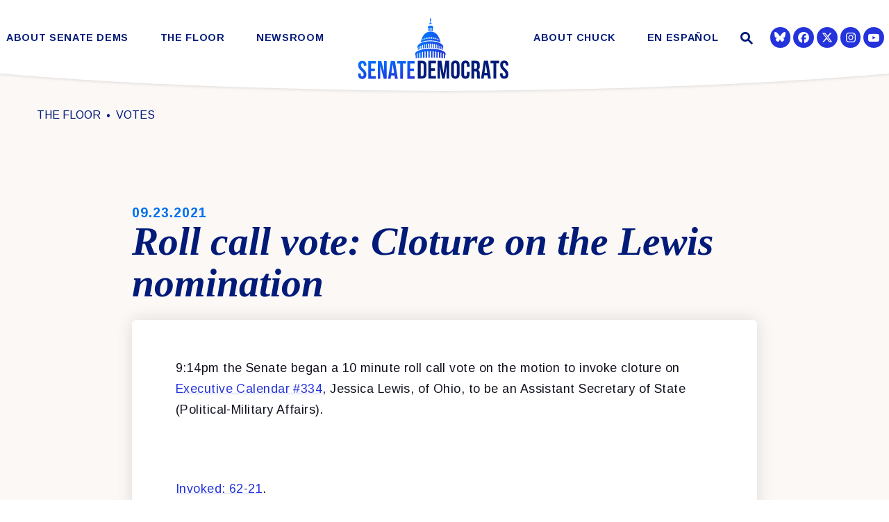

--- FILE ---
content_type: text/html; charset=utf-8
request_url: https://www.democrats.senate.gov/floor
body_size: 19097
content:
<!DOCTYPE html>
<html lang="en" class='no-js template--block_editor'>
  <head>
        <meta charset="utf-8">
      <meta name="viewport" content="width=device-width, initial-scale=1.0, viewport-fit=cover">
      <meta name="page-title" content="The Floor">
      <title>The Floor | The Senate Democratic Caucus</title>
      <link rel="canonical" href="https://www.democrats.senate.gov/floor">

      <link rel="shortcut icon" href="/assets/images/favicon.ico">
      <link href="/assets/images/favicon.ico" rel="Icon" type="image/x-icon"/>
      <link rel="apple-touch-icon" sizes="180x180" href="/assets/images/apple-touch-icon.png">
      <link rel="icon" type="image/png" sizes="32x32" href="/assets/images/favicon-32x32.png">
      <link rel="icon" type="image/png" sizes="16x16" href="/assets/images/favicon-16x16.png">
      <link rel="manifest" href="/assets/images/site.webmanifest">
      <link rel="mask-icon" href="/assets/images/safari-pinned-tab.svg" color="#2433DB">
      <meta name="apple-mobile-web-app-title" content="The Senate Democratic Caucus">
      <meta name="application-name" content="The Senate Democratic Caucus">
      <meta name="msapplication-TileColor" content="#ffffff">
      <meta name="msapplication-config" content="/assets/images/browserconfig.xml">
      <meta name="theme-color" content="#ffffff">
      <meta name="google-site-verification" content="pv4CBQ9zSlHM3SpPSKTboWn3pQG58gUeQls_3f8_rjM">


<meta property="twitter:account_id" content="73238146"/>
<meta name="twitter:card" content="summary_large_image"/>
  <meta name="twitter:site" content="@SenateDems"/>

<meta name="twitter:title" content="The Floor | Senate Democratic Leadership">

<meta property="twitter:image" content="https://www.democrats.senate.gov/assets/images/sharelogo.jpg"/>

<meta name="twitter:description" content="Senate Democratic Leadership"/>


<meta property="og:url" content="https://www.democrats.senate.gov/floor"/>

<meta property="og:title" content="The Floor | Senate Democratic Leadership"/>

<meta property="og:image" content="https://www.democrats.senate.gov/assets/images/sharelogo.jpg"/>

<meta property="og:description" content="Senate Democratic Leadership"/>

      



<script>
  if (!application) var application = {};
  application = {
    "config": {
      "tinymce": {
        "plugins": {
          "selectvideo": {
            "player": "jwplayer", // should be set to "legacy" or "jwplayer" currently
            "youtube": true, // set to true to write the youtube tags for youtube videos
            "width": "100%", // set width and height on the containing element
            "height": "100%",
            "tracking": true
          }
        }
      }
    },
    "fn": { // deprecated mootools 1.2 stuff that we'll probably still use once we upgrade fully to 1.3
      "defined": function (obj) {
        return (obj != undefined);
      },
      "check": function (obj) {
        return !!(obj || obj === 0);
      }
    },
    "form": {
      "processed": "null",
      "captchaSiteKey": '6LdAyTErAAAAAPEHU8BPRVYLSSkRY6YOyTDD3t5P',
    },
    "friendly_urls": false,
    "siteroot": "https://www.democrats.senate.gov/",
    "theme": "",
    "webroot": "https://www.democrats.senate.gov/",
    "assetWebroot": "https://www.democrats.senate.gov/",
      "subPages": [
  {
    "label": "Wrap Up",
    "href": "https://www.democrats.senate.gov/floor/wrap-up",
    "description": null,
    "image": ""
  },
  {
    "label": "Senate Schedule",
    "href": "https://www.democrats.senate.gov/floor/senate-schedule",
    "description": null,
    "image": ""
  }
],
  };
</script>

    
  <link rel="stylesheet" type="text/css" href="https://www.democrats.senate.gov/styles/common.css?20250103"/>

      <script src="https://www.democrats.senate.gov/scripts/global.js?1769460119"></script>
      <script src="https://www.democrats.senate.gov/scripts/gsap.js?1769460119"></script>

      <script>
        $.ajaxSetup({ cache: true });
        function getScripts(scripts, callback) {
          var progress = 0;
          scripts.forEach(function(script) {
              $.getScript(script, function () {
                  if (++progress == scripts.length && typeof callback == 'function') callback();
              });
          });
        }
      </script>

      <script>
        var initForm = function() {
          getScripts(['https://www.democrats.senate.gov/scripts/mootools.min.js?1769460119'], function() {
            getScripts(['https://www.democrats.senate.gov/scripts/form/Forms_Builder.js?1769460119'], function() {
              creativengine_forms_builder.init();

              // fix for bootstrap tooltip hide/mootools hide collision
              $$('form input,form select,form textarea, input, .nav-tabs li a').each(function (item) {
                if (typeof item.hide == 'function') {
                  item.hide = null;
                }
              });

              Element.implement({
                'slide': function (how, mode) {
                  return this;
                }
              });
            })
          })
        }
      </script>


        <script type="text/javascript">
        var gRecaptchaReady = function () {
          let textarea = document.getElementById("g-recaptcha-response");
          if (!textarea)
            return;
          textarea.setAttribute("aria-hidden", "true");
          textarea.setAttribute("aria-label", "do not use");
          textarea.setAttribute("aria-readonly", "true");
        }

        window.getStuckHeaderHeight = function () {
          var siteHeader = document.querySelector('.SiteHeader');
          var siteHeaderHeight = (siteHeader)
            ? siteHeader.offsetHeight
            : 0;
          var mobileHeader = document.querySelector('.MobileHeader');
          var mobileHeaderHeight = (mobileHeader)
            ? mobileHeader.offsetHeight
            : 0;

          // Returns the height of either desktop or mobile header because the hidden header will return 0
          return siteHeaderHeight + mobileHeaderHeight;
        }

        window.requestAnimationFrame = window.requestAnimationFrame.bind(window);
        //gsap.registerPlugin(ScrollTrigger, ScrollToPlugin);

        window.refreshScrollTriggers = () => {
          if (typeof ScrollTrigger !== 'undefined') {
            ScrollTrigger.getAll().forEach(t => t.refresh());
          }
        };
        window.killScrollTriggers = () => {
          if (typeof ScrollTrigger !== 'undefined') {
            ScrollTrigger.getAll().forEach(t => t.kill());
          }
        };
      </script>

<!-- loaded in custom footer now -->
    <!--<script src="https://assets.adobedtm.com/566dc2d26e4f/f8d2f26c1eac/launch-3a705652822d.min.js" async></script>-->

      
      
      <script>
        window.top['site_path'] = "160E9E4E-E67C-261C-5460-3EB1036B9922";
        window.top['SAM_META'] = {
          jquery: "",
          bootstrap: {
            major: ""
          }
        };
      </script>
      

  <link rel="preconnect" href="https://fonts.googleapis.com">
  <link rel="preconnect" href="https://fonts.gstatic.com" crossorigin>
  <link href="https://fonts.googleapis.com/css2?family=Arimo:ital,wght@0,400;0,700;1,400&family=Tinos:ital,wght@1,400;1,700&display=swap" rel="stylesheet">

  <link rel="stylesheet" href="https://maxcdn.bootstrapcdn.com/font-awesome/4.7.0/css/font-awesome.min.css"/>

  </head>

  

  <body data-transition="wrapper"
    class="body--internal no-breadcrumbs body--block_editor" id="floor">
    <!-- in sen-n -->
    <!--stopindex-->
          <div class="SiteLayout d-flex flex-column">
          <div class="SiteLayout__alert">
            <a href="#aria-skip-nav" class="SkipNav sr-only sr-only-focusable">Skip to content</a>

<div class="NewsAlert">
  <div class="NewsAlert__container NewsAlert__container--absolute container">
    <div class="NewsAlert__iconContainer">
        <div class="NewsAlert__icon" aria-hidden="true">
          <svg class="NewsAlert__iconShape" xmlns="http://www.w3.org/2000/svg" viewBox="0 0 100 100">
            <path d="M50,5A45,45,0,1,0,95,50,45,45,0,0,0,50,5Zm4.3,70H45.7V66.4h8.6Zm3.17-43.6L54.25,61.9H45.75L42.53,31.4V25H57.47Z"/>
          </svg>
        </div>
    </div>
  </div>


</div>


            
          </div>

        <div class="SiteLayout__container d-flex flex-column flex-grow-1">
            <div class="SiteLayout__navigation">
                <div class="SiteLayout__siteHeader">
<div class="SiteHeader">
  <div class="SiteHeader__background"></div>

  <div  class="SiteHeader__layout">
    
    <div id="js-site-header"  class="SiteHeader__main">

      <div class="SiteHeader__nav SiteHeader__navLinkContainer h-100">

<div class="SiteNav h-100 w-100">
    
      <nav aria-label="Site Navigation" class="SiteNav__layout h-100">
        <div class="SiteNav__main  h-100">
          <ul class="SiteNav__linkList">

                


                <li class="SiteNav__item SiteNav__item--dropdown">
                  <a class="SiteNav__link align-items-center "
                    data-transition-selected-if="/about-senate-dems/our-values"
                    data-transition-selected-class="SiteNav__link--selected"
                    href="https://www.democrats.senate.gov/about-senate-dems/our-values"
                    tabindex="0" title="About Senate Dems">About Senate Dems</a>

                    <ul class="SiteNav__dropdown">


                          <li class="SiteNav__dropdownItem">
                            <a class="SiteNav__dropdownLink"
                              data-transition-selected-if="/about-senate-dems/our-values"
                              data-transition-selected-class="SiteNav__dropdownLink--selected"
                              data-transition-selected-nestedIf = "/about-senate-dems/our-values"
                              href="https://www.democrats.senate.gov/about-senate-dems/our-values"
                              tabindex="0" title="Our Values">Our Values</a>
                          </li>


                          <li class="SiteNav__dropdownItem">
                            <a class="SiteNav__dropdownLink"
                              data-transition-selected-if="/about-senate-dems/our-caucus"
                              data-transition-selected-class="SiteNav__dropdownLink--selected"
                              data-transition-selected-nestedIf = "/about-senate-dems/our-caucus"
                              href="https://www.democrats.senate.gov/about-senate-dems/our-caucus"
                              tabindex="0" title="Our Caucus">Our Caucus</a>
                          </li>


                          <li class="SiteNav__dropdownItem">
                            <a class="SiteNav__dropdownLink"
                              data-transition-selected-if="/about-senate-dems/diversity-initiative"
                              data-transition-selected-class="SiteNav__dropdownLink--selected"
                              data-transition-selected-nestedIf = "/about-senate-dems/diversity-initiative"
                              href="https://www.democrats.senate.gov/about-senate-dems/diversity-initiative"
                              tabindex="0" title="Diversity Initiative">Diversity Initiative</a>
                          </li>


                          <li class="SiteNav__dropdownItem">
                            <a class="SiteNav__dropdownLink"
                              data-transition-selected-if="/about-senate-dems/dspc"
                              data-transition-selected-class="SiteNav__dropdownLink--selected"
                              data-transition-selected-nestedIf = "/about-senate-dems/dspc"
                              href="https://www.democrats.senate.gov/about-senate-dems/dspc"
                              tabindex="0" title="Democratic Steering & Policy Committee (DSPC)">Democratic Steering & Policy Committee (DSPC)</a>
                          </li>


                          <li class="SiteNav__dropdownItem">
                            <a class="SiteNav__dropdownLink"
                              data-transition-selected-if="/about-senate-dems/scc"
                              data-transition-selected-class="SiteNav__dropdownLink--selected"
                              data-transition-selected-nestedIf = "/about-senate-dems/scc"
                              href="https://www.democrats.senate.gov/about-senate-dems/scc"
                              tabindex="0" title="Democratic Strategic Communications Committee (SCC)">Democratic Strategic Communications Committee (SCC)</a>
                          </li>


                          <li class="SiteNav__dropdownItem">
                            <a class="SiteNav__dropdownLink"
                              data-transition-selected-if="/rules-for-the-democratic-conference"
                              data-transition-selected-class="SiteNav__dropdownLink--selected"
                              data-transition-selected-nestedIf = "/rules-for-the-democratic-conference"
                              href="https://www.democrats.senate.gov/rules-for-the-democratic-conference"
                              tabindex="0" title="Rules for the Democratic Conference">Rules for the Democratic Conference</a>
                          </li>


                          <li class="SiteNav__dropdownItem">
                            <a class="SiteNav__dropdownLink"
                              data-transition-selected-if="/whistleblowers"
                              data-transition-selected-class="SiteNav__dropdownLink--selected"
                              data-transition-selected-nestedIf = "/whistleblowers"
                              href="https://www.democrats.senate.gov/whistleblowers"
                              tabindex="0" title="Whistleblowers">Whistleblowers</a>
                          </li>
                    </ul>
                </li>


                


                <li class="SiteNav__item SiteNav__item--dropdown">
                  <a class="SiteNav__link align-items-center  SiteNav__link--selected"
                    data-transition-selected-if="/floor"
                    data-transition-selected-class="SiteNav__link--selected"
                    href="https://www.democrats.senate.gov/floor"
                    tabindex="0" title="The Floor">The Floor</a>

                    <ul class="SiteNav__dropdown">


                          <li class="SiteNav__dropdownItem">
                            <a class="SiteNav__dropdownLink"
                              data-transition-selected-if="/floor/wrap-up"
                              data-transition-selected-class="SiteNav__dropdownLink--selected"
                              data-transition-selected-nestedIf = "/floor/wrap-up"
                              href="https://www.democrats.senate.gov/floor/wrap-up"
                              tabindex="0" title="Wrap Up">Wrap Up</a>
                          </li>


                          <li class="SiteNav__dropdownItem">
                            <a class="SiteNav__dropdownLink"
                              data-transition-selected-if="/floor/senate-schedule"
                              data-transition-selected-class="SiteNav__dropdownLink--selected"
                              data-transition-selected-nestedIf = "/floor/senate-schedule"
                              href="https://www.democrats.senate.gov/floor/senate-schedule"
                              tabindex="0" title="Senate Schedule">Senate Schedule</a>
                          </li>
                    </ul>
                </li>


                


                <li class="SiteNav__item SiteNav__item--dropdown">
                  <a class="SiteNav__link align-items-center "
                    data-transition-selected-if="/newsroom"
                    data-transition-selected-class="SiteNav__link--selected"
                    href="https://www.democrats.senate.gov/newsroom"
                    tabindex="0" title="Newsroom">Newsroom</a>

                    <ul class="SiteNav__dropdown help">


                          <li class="SiteNav__dropdownItem">
                            <a class="SiteNav__dropdownLink"
                              data-transition-selected-if="/newsroom/press-releases"
                              data-transition-selected-class="SiteNav__dropdownLink--selected"
                              data-transition-selected-nestedIf = "/newsroom/press-releases"
                              href="https://www.democrats.senate.gov/newsroom/press-releases"
                              tabindex="0" title="Press">Press</a>
                          </li>


                          <li class="SiteNav__dropdownItem">
                            <a class="SiteNav__dropdownLink"
                              data-transition-selected-if="/newsroom/speeches"
                              data-transition-selected-class="SiteNav__dropdownLink--selected"
                              data-transition-selected-nestedIf = "/newsroom/speeches"
                              href="https://www.democrats.senate.gov/newsroom/speeches"
                              tabindex="0" title="Speeches">Speeches</a>
                          </li>


                          <li class="SiteNav__dropdownItem">
                            <a class="SiteNav__dropdownLink"
                              data-transition-selected-if="/newsroom/oversight"
                              data-transition-selected-class="SiteNav__dropdownLink--selected"
                              data-transition-selected-nestedIf = "/newsroom/oversight"
                              href="https://www.democrats.senate.gov/newsroom/oversight"
                              tabindex="0" title="Oversight">Oversight</a>
                          </li>


                          <li class="SiteNav__dropdownItem">
                            <a class="SiteNav__dropdownLink"
                              data-transition-selected-if="/newsroom/trump-transcripts"
                              data-transition-selected-class="SiteNav__dropdownLink--selected"
                              data-transition-selected-nestedIf = "/newsroom/trump-transcripts"
                              href="https://www.democrats.senate.gov/newsroom/trump-transcripts"
                              tabindex="0" title="Trump Transcripts">Trump Transcripts</a>
                          </li>
                    </ul>
                </li>


                <li class="SiteNav__item SiteNav__logo js-siteLogo">

                  <a class="SiteNav__logoLink SiteNav__link" href="/">
                    <span class="sr-only">The Senate Democratic Caucus Logo goes to Home Page</span>
              
                        <img width="120" height="120" class="w-100 img-fluid js-homeLogo" src="https://www.democrats.senate.gov/assets/images/logomark.png" alt="Senate Democrats Logo"/>
               
                        <img width="220" height="120" class="w-100 img-fluid js-internalLogo" src="https://www.democrats.senate.gov/assets/images/sitelogo.svg" alt="Senate Democrats Logo"/>
              
                  </a>

                </li>

                


                <li class="SiteNav__item">
                  <a class="SiteNav__link align-items-center "
                    data-transition-selected-if="/about-chuck"
                    data-transition-selected-class="SiteNav__link--selected"
                    href="https://www.democrats.senate.gov/about-chuck"
                    tabindex="0" title="About Chuck">About Chuck</a>

                </li>


                


                <li class="SiteNav__item SiteNav__item--dropdown">
                  <a class="SiteNav__link align-items-center "
                    data-transition-selected-if="/es"
                    data-transition-selected-class="SiteNav__link--selected"
                    href="https://www.democrats.senate.gov/es"
                    tabindex="0" title="En Español">En Español</a>

                    <ul class="SiteNav__dropdown">


                          <li class="SiteNav__dropdownItem">
                            <a class="SiteNav__dropdownLink"
                              data-transition-selected-if="/es/nuestros-valores"
                              data-transition-selected-class="SiteNav__dropdownLink--selected"
                              data-transition-selected-nestedIf = "/es/nuestros-valores"
                              href="https://www.democrats.senate.gov/es/nuestros-valores"
                              tabindex="0" title="Nuestros Valores">Nuestros Valores</a>
                          </li>


                          <li class="SiteNav__dropdownItem">
                            <a class="SiteNav__dropdownLink"
                              data-transition-selected-if="/es/sala-de-prensa"
                              data-transition-selected-class="SiteNav__dropdownLink--selected"
                              data-transition-selected-nestedIf = "/es/sala-de-prensa"
                              href="https://www.democrats.senate.gov/es/sala-de-prensa"
                              tabindex="0" title="Sala de Prensa  ">Sala de Prensa  </a>
                          </li>


                          <li class="SiteNav__dropdownItem">
                            <a class="SiteNav__dropdownLink"
                              data-transition-selected-if="/es/conoce-a-chuck"
                              data-transition-selected-class="SiteNav__dropdownLink--selected"
                              data-transition-selected-nestedIf = "/es/conoce-a-chuck"
                              href="https://www.democrats.senate.gov/es/conoce-a-chuck"
                              tabindex="0" title="Conoce a Chuck">Conoce a Chuck</a>
                          </li>
                    </ul>
                </li>







          </ul>
        </div>
      </nav>
</div>
      </div>

      <div class="SiteHeader__nav SiteHeader__navSearch">
        
        <div class="SiteHeader__search">
<div id="SiteSearch" class="SiteNavSearch">
  <button class="SiteNavSearch__searchToggleButton"
    aria-label="Website search open"
    data-toggle-search="true"
    data-toggle-class="SiteHeader--searchMode"
    data-target="#js-site-header">
    <span class="SiteNavSearch__searchIcon"></span>
    <span class="sr-only">Website Search Open</span>
  </button>

  <div class="SiteNavSearch__searchOverlay">
    <form class="SiteNavSearch__searchForm" aria-label="search" role="search" method="get" action="/search">
      <div class="SiteNavSearch__searchFormContent">
        <input name="q" id="js-site-nav-search-input" class="SiteNavSearch__searchInput" type="text" placeholder="Search" aria-label="Site Search">
        <button class="SiteNavSearch__searchFormButton" type="submit">
          <span class="sr-only">Submit Site Search Query</span>
          <span class="SiteNavSearch__searchToggleIcon fa fa-search" aria-hidden="true"></span>
        </button>
      </div>
    </form>

    <button class="SiteNavSearch__searchToggleButton"
      aria-label="Website search"
      data-toggle-search="true"
      data-toggle-class="SiteHeader--searchMode"
      data-target="#js-site-header">
      <span class="SiteNavSearch__searchIconClose" aria-hidden="true"></span>
      <span class="sr-only">Website Search</span>
    </button>
  </div>
</div>

<script>
  $(document).ready(function () {
    $('[data-toggle-class]').click(this, function () {
      var className = $(this).data('toggle-class');
      var target = $(this).data('target');
      var searchTarget = $('#SiteSearch');
      var logoTarget = $('.js-siteLogo');
      var hasClass = $(target).hasClass(className);

      $(target).toggleClass(className);
      $(searchTarget).toggleClass('SiteNavSearch--searchMode');

      $(logoTarget).toggleClass('SiteHeader__logoContainer--searchMode');

      if (hasClass) {
        $('#js-site-nav-search-input').val('');
        return;
      }

      $('#js-site-nav-search-input').focus();
    });
  });
</script>
        </div>
      </div>

    </div>

    <div class="SiteHeader__nav">
      
      <div class="SiteHeader__navSocialContainer h-100">
<ul class="SocialIcons d-flex" aria-label="Social media links">



  
    <li class="SocialIcons__item">
      <a class="SocialIcons__link SocialBubble" href="https://bsky.app/profile/democrats.senate.gov" target="_blank" rel="noreferrer">

        <i class="fa SocialBubble__icon SocialBubble__icon--bluesky">
          <svg xmlns="http://www.w3.org/2000/svg" viewBox="0 0 512 512" width="16" height="16" fill="currentColor"><!--!Font Awesome Free 6.7.2 by @fontawesome - https://fontawesome.com License - https://fontawesome.com/license/free Copyright 2025 Fonticons, Inc.--><path d="M111.8 62.2C170.2 105.9 233 194.7 256 242.4c23-47.6 85.8-136.4 144.2-180.2c42.1-31.6 110.3-56 110.3 21.8c0 15.5-8.9 130.5-14.1 149.2C478.2 298 412 314.6 353.1 304.5c102.9 17.5 129.1 75.5 72.5 133.5c-107.4 110.2-154.3-27.6-166.3-62.9l0 0c-1.7-4.9-2.6-7.8-3.3-7.8s-1.6 3-3.3 7.8l0 0c-12 35.3-59 173.1-166.3 62.9c-56.5-58-30.4-116 72.5-133.5C100 314.6 33.8 298 15.7 233.1C10.4 214.4 1.5 99.4 1.5 83.9c0-77.8 68.2-53.4 110.3-21.8z"/></svg>
        </i>
    
      </a>
    </li>
  
    <li class="SocialIcons__item">
      <a class="SocialIcons__link SocialBubble" href="https://www.facebook.com/USSenateDemocrats" target="_blank" rel="noreferrer">
        <i class="SocialBubble__icon pt-1">
        <svg width="16" height="16" fill="currentColor" xmlns="http://www.w3.org/2000/svg" viewBox="0 0 512 512"><!--!Font Awesome Free 6.7.2 by @fontawesome - https://fontawesome.com License - https://fontawesome.com/license/free Copyright 2024 Fonticons, Inc.--><path d="M512 256C512 114.6 397.4 0 256 0S0 114.6 0 256C0 376 82.7 476.8 194.2 504.5V334.2H141.4V256h52.8V222.3c0-87.1 39.4-127.5 125-127.5c16.2 0 44.2 3.2 55.7 6.4V172c-6-.6-16.5-1-29.6-1c-42 0-58.2 15.9-58.2 57.2V256h83.6l-14.4 78.2H287V510.1C413.8 494.8 512 386.9 512 256h0z"/></svg>
         <span class="sr-only">Senator Democrats Facebook</span>
       </i>
      </a>
    </li>

  
    <li class="SocialIcons__item">
      <a class="SocialIcons__link SocialBubble" href="https://twitter.com/SenateDems" target="_blank" rel="noreferrer">
        <i class="SocialBubble__icon SocialBubble__icon--twitter pt-1">
          <span class="sr-only">Senator Democrats Twitter</span>
          <svg xmlns="http://www.w3.org/2000/svg" viewBox="0 0 512 512" width="16" height="16" fill="currentColor"><!--!Font Awesome Free 6.6.0 by @fontawesome - https://fontawesome.com License - https://fontawesome.com/license/free Copyright 2024 Fonticons, Inc.--><path d="M389.2 48h70.6L305.6 224.2 487 464H345L233.7 318.6 106.5 464H35.8L200.7 275.5 26.8 48H172.4L272.9 180.9 389.2 48zM364.4 421.8h39.1L151.1 88h-42L364.4 421.8z"/></svg>
        </i>
      </a>
    </li>

  
    <li class="SocialIcons__item">
      <a class="SocialIcons__link SocialBubble" href="https://www.instagram.com/senatedems" target="_blank" rel="noreferrer">
          <i class="SocialBubble__icon pt-1">
                     <svg xmlns="http://www.w3.org/2000/svg" viewBox="0 0 448 512" width="16" height="16" fill="currentColor"><!--!Font Awesome Free 6.7.2 by @fontawesome - https://fontawesome.com License - https://fontawesome.com/license/free Copyright 2024 Fonticons, Inc.--><path d="M224.1 141c-63.6 0-114.9 51.3-114.9 114.9s51.3 114.9 114.9 114.9S339 319.5 339 255.9 287.7 141 224.1 141zm0 189.6c-41.1 0-74.7-33.5-74.7-74.7s33.5-74.7 74.7-74.7 74.7 33.5 74.7 74.7-33.6 74.7-74.7 74.7zm146.4-194.3c0 14.9-12 26.8-26.8 26.8-14.9 0-26.8-12-26.8-26.8s12-26.8 26.8-26.8 26.8 12 26.8 26.8zm76.1 27.2c-1.7-35.9-9.9-67.7-36.2-93.9-26.2-26.2-58-34.4-93.9-36.2-37-2.1-147.9-2.1-184.9 0-35.8 1.7-67.6 9.9-93.9 36.1s-34.4 58-36.2 93.9c-2.1 37-2.1 147.9 0 184.9 1.7 35.9 9.9 67.7 36.2 93.9s58 34.4 93.9 36.2c37 2.1 147.9 2.1 184.9 0 35.9-1.7 67.7-9.9 93.9-36.2 26.2-26.2 34.4-58 36.2-93.9 2.1-37 2.1-147.8 0-184.8zM398.8 388c-7.8 19.6-22.9 34.7-42.6 42.6-29.5 11.7-99.5 9-132.1 9s-102.7 2.6-132.1-9c-19.6-7.8-34.7-22.9-42.6-42.6-11.7-29.5-9-99.5-9-132.1s-2.6-102.7 9-132.1c7.8-19.6 22.9-34.7 42.6-42.6 29.5-11.7 99.5-9 132.1-9s102.7-2.6 132.1 9c19.6 7.8 34.7 22.9 42.6 42.6 11.7 29.5 9 99.5 9 132.1s2.7 102.7-9 132.1z"/></svg>
               <span class="sr-only">Senator Democrats Instagram</span>
                     </i>
            
      </a>
    </li>
  
  
    <li class="SocialIcons__item">
      <a class="SocialIcons__link SocialBubble" href="https://www.youtube.com/senatedemocrats" target="_blank" rel="noreferrer">
        <i class="fa fa-youtube-play SocialBubble__icon SocialBubble__icon--youtube">
          <span class="sr-only">Senator Democrats Youtube</span>
        </i>
      </a>
    </li>


</ul>      </div>

      
    </div>
  </div>

  <div class="SiteHeader__curve">
    <svg height="30" xmlns="http://www.w3.org/2000/svg" viewBox="0 0 1366.12 27.79" preserveAspectRatio="none">
      <path fill="white" d="M1366.06.5s-211,24.59-683,26.79C211.06,25.09.06.5.06.5"/>
    </svg>
  </div>
</div>
                </div>

                <div class="SiteLayout__mobileHeader">
<div class="MobileHeader">
  <div class="MobileHeader__bgColor"></div>
  <div class="MobileHeader__container h-100">
    <div class="row no-gutters justify-content-between align-items-center h-100">
      <button class="MobileHeader__icon MobileHeader__icon--search js-open-mobile-search col-auto" aria-label="open site search" data-toggle="modal" data-target="#website-search">
        <svg xmlns="http://www.w3.org/2000/svg" viewBox="0 0 55.64 55.98"><path d="M55.64 49.53L36.57 30.46A19.84 19.84 0 005.8 5.81a19.85 19.85 0 0024.26 31.05L49.18 56zM10.74 29a12.85 12.85 0 1118.14 0 12.92 12.92 0 01-18.14 0z"/></svg>
      </button>

      <a class="MobileHeader__logoLink justify-content-center justify-self-stretch" href="/">
        <div class="MobileHeader__logo">
          
          
          <img width="120" height="120" class="w-100 img-fluid js-homeLogo" src="https://www.democrats.senate.gov/assets/images/logomark.png" alt="Senate Democrats Logo"/>
 
          <img width="1079" height="489"  class="w-100 img-fluid js-internalLogo" src="https://www.democrats.senate.gov/assets/images/sitelogo.svg" alt="Senate Democrats Logo"/>

          
        </div>
      </a>

      <button class="js-open-mobile-nav MobileHeader__icon MobileHeader__icon--menu col-auto" aria-label="open mobile navigation">
        <span class="MobileHeader__mobileNavIcon">
          <span></span>
        </span>
      </button>
    </div>
  </div>

  <div class="MobileHeader__curve">
    <svg xmlns="http://www.w3.org/2000/svg" viewBox="0 0 1366.12 27.79">
      <path  d="M1366.06.5s-211,24.59-683,26.79C211.06,25.09.06.5.06.5"/>
    </svg>
  </div>
</div>
                </div>
            </div>

          <div id="aria-skip-nav" tabindex="-1"></div>
          <div class="SiteLayout__transitionContainer d-flex flex-column flex-grow-1" data-transition="container" data-transition-namespace="internal" data-nav="site">
            

            
<script>
  if (!application) var application = {};
  application = {
    "config": {
      "tinymce": {
        "plugins": {
          "selectvideo": {
            "player": "jwplayer", // should be set to "legacy" or "jwplayer" currently
            "youtube": true, // set to true to write the youtube tags for youtube videos
            "width": "100%", // set width and height on the containing element
            "height": "100%",
            "tracking": true
          }
        }
      }
    },
    "fn": { // deprecated mootools 1.2 stuff that we'll probably still use once we upgrade fully to 1.3
      "defined": function (obj) {
        return (obj != undefined);
      },
      "check": function (obj) {
        return !!(obj || obj === 0);
      }
    },
    "form": {
      "processed": "null",
      "captchaSiteKey": '6LdAyTErAAAAAPEHU8BPRVYLSSkRY6YOyTDD3t5P',
    },
    "friendly_urls": false,
    "siteroot": "https://www.democrats.senate.gov/",
    "theme": "",
    "webroot": "https://www.democrats.senate.gov/",
    "assetWebroot": "https://www.democrats.senate.gov/",
      "subPages": [
  {
    "label": "Wrap Up",
    "href": "https://www.democrats.senate.gov/floor/wrap-up",
    "description": null,
    "image": ""
  },
  {
    "label": "Senate Schedule",
    "href": "https://www.democrats.senate.gov/floor/senate-schedule",
    "description": null,
    "image": ""
  }
],
  };
</script>

              <div class="SiteLayout__main">





                  <!--startindex-->





<div class="Blocks">
            



  <div class="Block Block--static--bannerBackgroundImage Block--width--wide Block--backgroundColor--default Block--textColor--default Block--textFamily--default mb-5 pb-3">
    <div class="Block__content">
      

<div>
  <div class="BannerBackgroundImage">
    <div class="BannerBackgroundImage__content">
      <div role="heading"
        aria-level="1"
        data-animate="slideup"
        class="BannerBackgroundImage__headingLayout transparent">
        
        <span class="BannerBackgroundImage__headingOverline" data-placeholder="Heading Overline Text" data-editor-text="title1">The</span>
        <span class="BannerBackgroundImage__heading" data-placeholder="Excepteur sint occaecat" data-editor-text="title2">Floor</span>
      </div>
    </div>

    <div class="BannerBackgroundImage__backgroundColor"></div>

      <div class="BannerBackgroundImage__backgroundSize"></div>
      <div
        class="BannerBackgroundImage__background"
        data-editor-background="background"
        style="background-image: url('https://www.democrats.senate.gov/imo/media/image/SenateDems_TheFloor_Banner.jpg')">
      </div>
  </div>


       <h1 class="sr-only">
        <span class="Heading__title">
          THE FLOOR</span>
      </h1>


</div>

    </div>
  </div>

            



  <div class="Block Block--static--senateSessionStatus Block--width--normal Block--backgroundColor--default Block--textColor--default Block--textFamily--default mt-5">
    <div class="Block__content">
      

<div class="NewsroomPress">
  <div class="NewsroomPress__content">

    <div data-animate="partialFade" class="animate-partialFade visible">
      <div class="Heading--h2 Heading--centered"><h2 class="Heading__title">Today is <span class="js-today-date">January 26th, 2026</span></h2></div>

      <div class="RawHTML py-2 text-center">
        <div></div>
        <div></div>
      </div>
    </div>

    <script>
      $.getScript('https://www.democrats.senate.gov/scripts/vendor/moment.min.js', function() {
        if (moment) {
          var senateSessionSetDate = function() {
            $('.js-today-date').text(moment().format('MMMM Do, YYYY'))
          }
          setInterval(senateSessionSetDate, 1000);
        }
      });
    </script>
  </div>
</div>

    </div>
  </div>

            



  <div class="Block Block--static--featuredFloor Block--width--normal Block--backgroundColor--default Block--textColor--default Block--textFamily--default mt-4 mb-5">
    <div class="Block__content">
      

<div class="FeaturedFloor">
  <div class="FeaturedFloor__content row no-gutters">

    <div class="col-12 col-xl mt-3 mt-xl-0">
        <div class="FeaturedFloor__items row">
              <div class="col-12 col-md FeaturedFloor__item" data-animate="fastfade">
                





  <a href="2026/01/26/schedule-for-tuesday-january-27-2026" target="_self" class="ArticleBox ArticleBox--link">
      <time class="Heading Heading--overlineIcon CustomIcon__before--calendar">&nbsp;01.26.2026
      </time>

      <div class="Heading Heading--overline">Senate Schedule</div>

      <div class="ArticleBox__bodyCondensed">The Senate stands adjourned until 3:00pm on Tuesday, January 27, 2026.&nbsp;Following Leader remarks, the Senate will be in a period of morning business with senators per...</div>

      <div    class="ArticleBox__button">
        <span class="sr-only">Read More</span>
      </div>

  </a>


              </div>

              <div class="col-12 col-md FeaturedFloor__item">
                





  <a href="2026/01/26/wrap-up-for-monday-january-26-2026" target="_self" class="ArticleBox ArticleBox--link">
      <time class="Heading Heading--overlineIcon CustomIcon__before--clock">&nbsp;01.26.2026
      </time>

      <div class="Heading Heading--overline">Wrap Up</div>

      <div class="ArticleBox__bodyCondensed">No Roll
Call VotesLegislative
BusinessCompleted
the Rule 14 process to the following bills on the Legislative Calendar of
Business:
 S.3674, to
     expand and clar...</div>

      <div    class="ArticleBox__button">
        <span class="sr-only">Read More</span>
      </div>

  </a>


              </div>

          
        </div>
    </div>
  </div>
</div>

    </div>
  </div>

            



  <div class="Block Block--static--equalColumnsCenteredAligned Block--width--normal Block--backgroundColor--default Block--textColor--default Block--textFamily--default mt-5 pt-4">
    <div class="Block__content">
      
<div data-editor-modifier="spacing5,spacing4,spacing3,spacing1,spacing0,revSpacing5,revSpacing4,revSpacing3,revSpacing1,revSpacing0," class="EqualColumns EqualColumns--centerAligned row align-items-center EqualColumns--spacing5">
    <div data-editor-repeat="columns" data-editor-repeat-label="Column" class="EqualColumns__col col-12 col-lg">
      <div data-editor-column="content" data-editor-repeat-var>
        
      </div>
    </div>
    <div data-editor-repeat="columns" data-editor-repeat-label="Column" class="EqualColumns__col col-12 col-lg">
      <div data-editor-column="content" data-editor-repeat-var>
        



  <div class="Block Block--heading Block--width--normal Block--backgroundColor--default Block--textColor--default Block--textFamily--default mb-2">
    <div class="Block__content">
      <div id="a-hreffloorfeedfloor-updatesa" class="Heading Heading--h2 Heading--centered"><h2 class="Heading__title"><a href="/floor/feed">Floor Updates</a></h2></div>

    </div>
  </div>

      </div>
    </div>
    <div data-editor-repeat="columns" data-editor-repeat-label="Column" class="EqualColumns__col col-12 col-lg">
      <div data-editor-column="content" data-editor-repeat-var>
        



  <div class="Block Block--static--floorFeedLinks Block--width--wide Block--backgroundColor--default Block--textColor--default Block--textFamily--default mb-2">
    <div class="Block__content">
      

<div class="row no-gutters mx-n1 justify-content-center justify-content-lg-end">
  <div class="col-auto px-1">
    <a data-ignore-transition="true" class="SocialBubble"
      href="/feed"
      rel="nofollow"
      target="_blank">
      <span class="SocialBubble__icon fa fa-rss" aria-hidden="true"></span><span class="sr-only">RSS Feed</span>
    </a>
  </div>
  <div class="col-auto px-1">
    <a class="SocialBubble"
      href="/floor/feed">
      <span class="SocialBubble__icon fa fa-external-link" aria-hidden="true"></span><span class="sr-only">Floor Feed</span>
    </a>
  </div>
  <div class="col-auto px-1">
    <a class="SocialBubble"
      href="https://www.c-span.org/congress/"
      target="_blank"
      rel="nofollow">
      <span class="SocialBubble__icon fa fa-video-camera" aria-hidden="true"></span><span class="sr-only">Session Videos</span>
    </a>
  </div>
  <div class="col-auto px-1">
    <a class="SocialBubble"
      href="https://www.senate.gov/legislative/calendars.htm"
      target="_blank"
      rel="nofollow">
      <span class="SocialBubble__icon fa fa-calendar" aria-hidden="true"></span><span class="sr-only">Legislative Calendar</span>
    </a>
  </div>
</div>

    </div>
  </div>

      </div>
    </div>
</div>

    </div>
  </div>

            



  <div class="Block Block--static--oneColumnPage Block--width--normal Block--backgroundColor--default Block--textColor--default Block--textFamily--default mt-3 mb-5">
    <div class="Block__content">
      
<div data-editor-modifier="white,whiteWithShadow" class="OneColumnPage OneColumnPage--whiteWithShadow">
  <div class="OneColumnPage__content">
     <div data-animate="partialFade" data-editor-column="content">
        



  <div class="Block Block--static--latestFloorUpdates Block--width--wide Block--backgroundColor--default Block--textColor--default Block--textFamily--default">
    <div class="Block__content">
      

<div class="NewsroomPress">
  <div class="NewsroomPress__content">


      <div class="NewsroomPress__contentRow row no-gutters">
        
          <div data-animate="partialFade" class="NewsroomPress__item">
            <div class="FloorUpdate  FloorUpdate--wrap_up">
              <p class="Heading Heading--time mb-1">
                <span class="FloorUpdate__icon"></span>
                <span>Wrap Up</span>&nbsp;•&nbsp;01.26.2026
              </p>
            </div>
            



  <div class="ArticleBlock">
    <div class="ArticleBlock__titleContainer">

      <a class="ArticleTitle" target="_self" href="https://www.democrats.senate.gov/2026/01/26/wrap-up-for-monday-january-26-2026">
          <h3>Wrap Up for Monday, January 26, 2026</h3>
      </a>
    </div>


      <div class="ArticleBlock__excerpt">
        No Roll
Call Votes&nbsp;Legislative
BusinessCompleted
the Rule 14 process to the following bills on the Legislative Calendar of
Business:
S.3674, to
expand and clarify the grounds for civil denaturalization proceedings for
individuals who have defrauded a governmental program, joined a...
        
      </div>
  </div>

          </div>
          <div data-animate="partialFade" class="NewsroomPress__item">
            <div class="FloorUpdate  FloorUpdate--schedule">
              <p class="Heading Heading--time mb-1">
                <span class="FloorUpdate__icon"></span>
                <span>Senate Schedule</span>&nbsp;•&nbsp;01.26.2026
              </p>
            </div>
            



  <div class="ArticleBlock">
    <div class="ArticleBlock__titleContainer">

      <a class="ArticleTitle" target="_self" href="https://www.democrats.senate.gov/2026/01/26/schedule-for-tuesday-january-27-2026">
          <h3>Schedule for Tuesday, January 27, 2026</h3>
      </a>
    </div>


      <div class="ArticleBlock__excerpt">
        The Senate
stands adjourned until 3:00pm on Tuesday, January 27, 2026.&nbsp;Following
Leader remarks, the Senate will be in a period of morning business with
senators permitted to speak therein for up to ten minutes each.&nbsp;At
approximately 5:30pm, the Senate will vote on the motion to invoke...
        
      </div>
  </div>

          </div>
          <div data-animate="partialFade" class="NewsroomPress__item">
            <div class="FloorUpdate  FloorUpdate--schedule">
              <p class="Heading Heading--time mb-1">
                <span class="FloorUpdate__icon"></span>
                <span>Senate Schedule</span>&nbsp;•&nbsp;01.15.2026
              </p>
            </div>
            



  <div class="ArticleBlock">
    <div class="ArticleBlock__titleContainer">

      <a class="ArticleTitle" target="_self" href="https://www.democrats.senate.gov/2026/01/15/schedule-for-pro-forma-sessions-and-monday-january-26-2026">
          <h3>Schedule for pro forma sessions and Monday, January 26, 2026</h3>
      </a>
    </div>


      <div class="ArticleBlock__excerpt">
        The Senate
stands in recess for pro forma sessions only with no business conducted on the
following dates and times:&nbsp;Friday,
January 16th at 8:30amTuesday,
January 20th at 10:00amThursday,
January 22nd at 11:00am&nbsp;When the
Senate recesses on Thursday, January 22nd, it will next convene...
        
      </div>
  </div>

          </div>
          <div data-animate="partialFade" class="NewsroomPress__item">
            <div class="FloorUpdate  FloorUpdate--wrap_up">
              <p class="Heading Heading--time mb-1">
                <span class="FloorUpdate__icon"></span>
                <span>Wrap Up</span>&nbsp;•&nbsp;01.15.2026
              </p>
            </div>
            



  <div class="ArticleBlock">
    <div class="ArticleBlock__titleContainer">

      <a class="ArticleTitle" target="_self" href="https://www.democrats.senate.gov/2026/01/15/wrap-up-for-thursday-january-15-2026">
          <h3>Wrap Up for Thursday, January 15, 2026</h3>
      </a>
    </div>


      <div class="ArticleBlock__excerpt">
        Roll
Call Votes
Motion to
invoke cloture on Calendar #299, H.R.6938, Commerce, Justice, Science;
Energy and Water Development; and Interior and Environment Appropriations;
invoked: 85-14.
Passage of
Calendar #299, H.R.6938, Commerce, Justice, Science; Energy and Water
Development; and Interior and...
        
      </div>
  </div>

          </div>
          <div data-animate="partialFade" class="NewsroomPress__item">
            <div class="FloorUpdate  FloorUpdate--schedule">
              <p class="Heading Heading--time mb-1">
                <span class="FloorUpdate__icon"></span>
                <span>Senate Schedule</span>&nbsp;•&nbsp;01.14.2026
              </p>
            </div>
            



  <div class="ArticleBlock">
    <div class="ArticleBlock__titleContainer">

      <a class="ArticleTitle" target="_self" href="https://www.democrats.senate.gov/2026/01/14/schedule-for-thursday-january-15-2026">
          <h3>Schedule for Thursday, January 15, 2026</h3>
      </a>
    </div>


      <div class="ArticleBlock__excerpt">
        The Senate
stands adjourned until 10:00am on Thursday, January 15, 2026. Following
Leader remarks, the Senate will resume consideration of Calendar #299,
H.R.6938, Commerce, Justice, Science; Energy and Water Development; and
Interior and Environment Appropriations.  The
deadline for second degree...
        
      </div>
  </div>

          </div>
          <div data-animate="partialFade" class="NewsroomPress__item">
            <div class="FloorUpdate  FloorUpdate--wrap_up">
              <p class="Heading Heading--time mb-1">
                <span class="FloorUpdate__icon"></span>
                <span>Wrap Up</span>&nbsp;•&nbsp;01.14.2026
              </p>
            </div>
            



  <div class="ArticleBlock">
    <div class="ArticleBlock__titleContainer">

      <a class="ArticleTitle" target="_self" href="https://www.democrats.senate.gov/2026/01/14/wrap-up-for-wednesday-january-14-2026">
          <h3>Wrap Up for Wednesday, January 14, 2026</h3>
      </a>
    </div>


      <div class="ArticleBlock__excerpt">
        Roll
Call Vote
Is the
point of order well taken that S.J.Res.98 is not entitled to privilege
under 50 U.S.C. 1546a due to U.S. troops not being engaged in hostilities?
Point of order was well taken 50-50 with the Vice President voting in the
affirmative.
 Legislative
BusinessCompleted the
Rule 14...
        
      </div>
  </div>

          </div>
          <div data-animate="partialFade" class="NewsroomPress__item">
            <div class="FloorUpdate  FloorUpdate--wrap_up">
              <p class="Heading Heading--time mb-1">
                <span class="FloorUpdate__icon"></span>
                <span>Wrap Up</span>&nbsp;•&nbsp;01.13.2026
              </p>
            </div>
            



  <div class="ArticleBlock">
    <div class="ArticleBlock__titleContainer">

      <a class="ArticleTitle" target="_self" href="https://www.democrats.senate.gov/2026/01/13/wrap-up-for-tuesday-january-13-2026">
          <h3>Wrap Up for Tuesday, January 13, 2026</h3>
      </a>
    </div>


      <div class="ArticleBlock__excerpt">
        Roll
Call Vote
Motion to
proceed to Cal. #293, S.J.Res.84, disapproving the rule submitted by the
Centers for Medicare &amp; Medicaid Services relating to "Patient
Protection and Affordable Care Act; Market Integrity and
Affordability" (Warner); not agreed to:...
        
      </div>
  </div>

          </div>
          <div data-animate="partialFade" class="NewsroomPress__item">
            <div class="FloorUpdate  FloorUpdate--schedule">
              <p class="Heading Heading--time mb-1">
                <span class="FloorUpdate__icon"></span>
                <span>Senate Schedule</span>&nbsp;•&nbsp;01.13.2026
              </p>
            </div>
            



  <div class="ArticleBlock">
    <div class="ArticleBlock__titleContainer">

      <a class="ArticleTitle" target="_self" href="https://www.democrats.senate.gov/2026/01/13/schedule-for-wednesday-january-14-2026">
          <h3>Schedule for Wednesday, January 14, 2026</h3>
      </a>
    </div>


      <div class="ArticleBlock__excerpt">
        The Senate
stands adjourned until 10:00am on Wednesday, January 14, 2026.&nbsp;Following
Leader remarks, the Senate will resume consideration of Calendar #299,
H.R.6938, Commerce, Justice, Science; Energy and Water Development; and
Interior and Environment Appropriations. During Tuesday’s session,...
        
      </div>
  </div>

          </div>
          <div data-animate="partialFade" class="NewsroomPress__item">
            <div class="FloorUpdate  FloorUpdate--wrap_up">
              <p class="Heading Heading--time mb-1">
                <span class="FloorUpdate__icon"></span>
                <span>Wrap Up</span>&nbsp;•&nbsp;01.12.2026
              </p>
            </div>
            



  <div class="ArticleBlock">
    <div class="ArticleBlock__titleContainer">

      <a class="ArticleTitle" target="_self" href="https://www.democrats.senate.gov/2026/01/12/wrap-up-for-monday-january-12-2026">
          <h3>Wrap Up for Monday, January 12, 2026</h3>
      </a>
    </div>


      <div class="ArticleBlock__excerpt">
        Roll
Call Vote
Motion to
invoke cloture on the motion to proceed to Calendar #299, H.R.6938,
Commerce, Justice, Science; Energy and Water Development; and Interior and
Environment Appropriations Act, 2026; agreed to: 80-13.
&nbsp;Legislative
BusinessAdopted
S.Res.570 – Lung Cancer...
        
      </div>
  </div>

          </div>
          <div data-animate="partialFade" class="NewsroomPress__item">
            <div class="FloorUpdate  FloorUpdate--schedule">
              <p class="Heading Heading--time mb-1">
                <span class="FloorUpdate__icon"></span>
                <span>Senate Schedule</span>&nbsp;•&nbsp;01.12.2026
              </p>
            </div>
            



  <div class="ArticleBlock">
    <div class="ArticleBlock__titleContainer">

      <a class="ArticleTitle" target="_self" href="https://www.democrats.senate.gov/2026/01/12/schedule-for-tuesday-january-13-2026">
          <h3>Schedule for Tuesday, January 13, 2026</h3>
      </a>
    </div>


      <div class="ArticleBlock__excerpt">
        The Senate
stands adjourned until 10:00am on Tuesday, January 13, 2026. Following
Leader remarks, the Senate will resume consideration of the motion to proceed
to Calendar #299, H.R.6938, Commerce, Justice, Science; Energy and Water
Development; and Interior and Environment Appropriations Act,...
        
      </div>
  </div>

          </div>
      </div>

  </div>
</div>

    </div>
  </div>

      </div>
  </div>

</div>
    </div>
  </div>

</div>
                  <!--stopindex-->

              </div>

            
                <!-- Custom Footer Code: Google Analytics -->
                <!-- Google tag (gtag.js) -->
<script async src="https://www.googletagmanager.com/gtag/js?id=G-DN9Z3ES3ZC"></script>
<script>
 window.dataLayer = window.dataLayer || [];
 function gtag(){dataLayer.push(arguments);}
 gtag('js', new Date());

 gtag('config', 'G-DN9Z3ES3ZC');
</script>
                <!-- Custom Footer Code: Adobe -->
                <script>
if (window.location.pathname !== '/whistleblowers') {
  const script = document.createElement('script');
  script.src = 'https://assets.adobedtm.com/566dc2d26e4f/f8d2f26c1eac/launch-3a705652822d.min.js';
  script.async = true;
  document.head.appendChild(script);
}
</script>

<!--<script src="https://assets.adobedtm.com/566dc2d26e4f/f8d2f26c1eac/launch-3a705652822d.min.js" async></script>-->


<script>
  if (typeof window.setupAnimations !== 'function') {
    window.setupAnimations = function () {
      window.animationsSet = true;
      var animations = document.querySelectorAll('[data-animate]');
      animations.forEach(function(animationEl, i) {
        var animationClass = "";
        var animationTriggerName = "";

        if (animationEl.dataset.animate) {
          animationClass = "animate-" + animationEl.dataset.animate;
          animationTriggerName = "js-trigger-" + i;
        } else if (animationEl.dataset.animatechild) {
          animationClass = "animate-" + animationEl.dataset.animatechild;
          animationTriggerName = "js-trigger-" + i;
        } else {
          return;
        }

        animationEl.classList.add(animationClass);
        animationEl.classList.add(animationTriggerName);

        // removed the toggleClass
        ScrollTrigger.create({
          id: animationTriggerName,
          trigger: '.' + animationTriggerName,
          start: 'top 90%',
          onEnter: function(self) {
            self.trigger.classList.add('visible');
          },
        });
      })
    }
  }

  $(function() {
    if (!window.animationsSet) setupAnimations();
  });
</script>

<script>
  if (typeof window.internalLink !== 'function') {
    window.isInternalLink = function (href) {
      var isInternal =
        Boolean(href.match(new RegExp('^' + window.location.origin))) // 1: If same site domain
        || Boolean(href.match(/^\/[^\/]/)); // 2: If starts with a single / and not a double //

      return isInternal;
    }
  }

  if (typeof window.getParameterByName !== 'function') {
    window.getParameterByName = function (name, url = window.location.href) {
      name = name.replace(/[\[\]]/g, '\\$&');
      var regex = new RegExp('[?&]' + name + '(=([^&#]*)|&|#|$)'),
          results = regex.exec(url);
      if (!results) return null;
      if (!results[2]) return '';
      return decodeURIComponent(results[2].replace(/\+/g, ' '));
    }
  }

  if (typeof window.onLinkClick !== 'function') {
    window.onLinkClick = function () {
      $(function () {
        $('a').each(function () {
          var $this = $(this);

          if ($this.hasLinkClickEvent) return;

          var newWin = $this.hasClass('new-win');
          var senExit = $this.hasClass('sen-exit');
          var href = $this.attr('href');
          var target = getParameterByName('target', href);

          if (href && target == '_blank') {
            $this.on('click', function(event) {
              event.preventDefault();
              window.open(href, target);
            })
          } else if (href && href.charAt(0) == '#') {
            $this.click(function (e) {
              e.preventDefault();
              var targetName = this.getAttribute('href').replace('#', '');
              var targetElement = document.getElementById(targetName) || document.querySelector('[name="' + targetName + '"]');

              if (!targetElement) {
                return;
              }

              var offsetHeight = window.getStuckHeaderHeight() || 0;
              gsap.to(window, {duration: 1, scrollTo: {y: targetElement, offsetY: offsetHeight}, ease: 'power3'})
              targetElement.focus();
            });

            $this.hasLinkClickEvent = true;
          } else if (href) {
            if (isInternalLink(href)) {
              if (transitions) {
                $this.on('click', function(event) {
                  if (event.currentTarget.hasAttribute('data-modal-template')) return;
                  if (event.currentTarget.hasAttribute('data-no-transition')) return;
                  // If user help down modifier key during click they are opening in new tab/window
                  if (2 === event.which || event.metaKey || event.ctrlKey) return;
                  $('body').addClass('wait');
                })
              }
            }
          }
        });
      });
    }
  }

  $(function(){
    onLinkClick();
  });

</script>


<div id="fb-root"></div>
<script async defer crossorigin="anonymous" src="https://connect.facebook.net/en_US/sdk.js#xfbml=1&version=v10.0" nonce="7qGTTSrW"></script>

  <script>
    
    if (typeof $().lettering == 'function') {
      $('.Heading--pageTitleCentered .Heading__title, .Heading--pageTitle .Heading__title').lettering('lines');
    }
  </script>
                <script>
                $('.RawHTML')
                  .find('iframe#player, iframe[src*="youtu.be"], iframe[src*="youtube.com"]')
                  .wrap('<div class="video-width"><div class="embedded-video"></div></div>');
                $('.js-press-release')
                  .find('table')
                  .addClass('Table Table--striped')
                  .wrap('<div class="ReadingWidthBreakout overflow-x-auto overflow-scroll-x-shadow"><div class="container"></div></div>');

                // Clear focus state off of button 0.5s after clicking it
                $('.Button').click(function () {
                  var button = this;
                  setTimeout(function () {
                    button.blur();
                  }, 500);
                });
              </script>

  <script>
    var topLevelLinks = document.querySelectorAll('.SiteNav__link');

    for (var i = 0; i < topLevelLinks.length; i++) {
      // remove any focused elements
      topLevelLinks[i]
        .parentElement
        .classList
        .remove('focus')
      topLevelLinks[i].addEventListener('mouseover', function () {
        this
          .parentElement
          .classList
          .add('focus');
      });

      topLevelLinks[i].addEventListener('mouseleave', function () {
        this
          .parentElement
          .classList
          .remove('focus');
      });
    }

    $(function () {
      const bannerHeading = document.querySelector(".Blocks .Heading--h1");
      if (bannerHeading) {
        gsap.fromTo(bannerHeading, {
          backgroundSize: '0 4px'
        }, {
          backgroundSize: '6rem 4px',
          duration: 0.25
        })
      }
    })
  </script>

              <div class="js-footer SiteLayout__footer">
<footer class="SiteFooter">
  <div class="SiteFooter__layout">
      
      <div class="SiteFooter__nav">
<nav class="FooterNav" aria-label="Footer Navigation">
  <ul class="FooterNav__linkList FooterNav__linkList--desktop">








        <li class="FooterNav__item  ">
          <a data-transition-selected-if="/https://www.senate.gov/employment/po/positions.htm"
            data-transition-selected-class="FooterNav__link--selected"

          class="FooterNav__link " href="https://www.senate.gov/employment/po/positions.htm" title="Jobs">
            Jobs
          </a>
        </li>







        <li class="FooterNav__item  ">
          <a data-transition-selected-if="/about-senate-dems/diversity-initiative"
            data-transition-selected-class="FooterNav__link--selected"

          class="FooterNav__link " href="https://www.democrats.senate.gov/about-senate-dems/diversity-initiative" title="Diversity Initiative">
            Diversity Initiative
          </a>
        </li>







        <li class="FooterNav__item  ">
          <a data-transition-selected-if="/about-senate-dems/dspc"
            data-transition-selected-class="FooterNav__link--selected"

          class="FooterNav__link " href="https://www.democrats.senate.gov/about-senate-dems/dspc" title="DSPC">
            DSPC
          </a>
        </li>







        <li class="FooterNav__item  ">
          <a data-transition-selected-if="/about-senate-dems/scc"
            data-transition-selected-class="FooterNav__link--selected"

          class="FooterNav__link " href="https://www.democrats.senate.gov/about-senate-dems/scc" title="SCC">
            SCC
          </a>
        </li>


  </ul>


</nav>      </div>
    <div class="row mt-5 d-xl-none justify-content-center">
      <div class="col-auto">
<ul class="SocialIcons d-flex" aria-label="Social media links">



  
    <li class="SocialIcons__item">
      <a class="SocialIcons__link SocialBubble" href="https://bsky.app/profile/democrats.senate.gov" target="_blank" rel="noreferrer">

        <i class="fa SocialBubble__icon SocialBubble__icon--bluesky">
          <svg xmlns="http://www.w3.org/2000/svg" viewBox="0 0 512 512" width="16" height="16" fill="currentColor"><!--!Font Awesome Free 6.7.2 by @fontawesome - https://fontawesome.com License - https://fontawesome.com/license/free Copyright 2025 Fonticons, Inc.--><path d="M111.8 62.2C170.2 105.9 233 194.7 256 242.4c23-47.6 85.8-136.4 144.2-180.2c42.1-31.6 110.3-56 110.3 21.8c0 15.5-8.9 130.5-14.1 149.2C478.2 298 412 314.6 353.1 304.5c102.9 17.5 129.1 75.5 72.5 133.5c-107.4 110.2-154.3-27.6-166.3-62.9l0 0c-1.7-4.9-2.6-7.8-3.3-7.8s-1.6 3-3.3 7.8l0 0c-12 35.3-59 173.1-166.3 62.9c-56.5-58-30.4-116 72.5-133.5C100 314.6 33.8 298 15.7 233.1C10.4 214.4 1.5 99.4 1.5 83.9c0-77.8 68.2-53.4 110.3-21.8z"/></svg>
        </i>
    
      </a>
    </li>
  
    <li class="SocialIcons__item">
      <a class="SocialIcons__link SocialBubble" href="https://www.facebook.com/USSenateDemocrats" target="_blank" rel="noreferrer">
        <i class="SocialBubble__icon pt-1">
        <svg width="16" height="16" fill="currentColor" xmlns="http://www.w3.org/2000/svg" viewBox="0 0 512 512"><!--!Font Awesome Free 6.7.2 by @fontawesome - https://fontawesome.com License - https://fontawesome.com/license/free Copyright 2024 Fonticons, Inc.--><path d="M512 256C512 114.6 397.4 0 256 0S0 114.6 0 256C0 376 82.7 476.8 194.2 504.5V334.2H141.4V256h52.8V222.3c0-87.1 39.4-127.5 125-127.5c16.2 0 44.2 3.2 55.7 6.4V172c-6-.6-16.5-1-29.6-1c-42 0-58.2 15.9-58.2 57.2V256h83.6l-14.4 78.2H287V510.1C413.8 494.8 512 386.9 512 256h0z"/></svg>
         <span class="sr-only">Senator Democrats Facebook</span>
       </i>
      </a>
    </li>

  
    <li class="SocialIcons__item">
      <a class="SocialIcons__link SocialBubble" href="https://twitter.com/SenateDems" target="_blank" rel="noreferrer">
        <i class="SocialBubble__icon SocialBubble__icon--twitter pt-1">
          <span class="sr-only">Senator Democrats Twitter</span>
          <svg xmlns="http://www.w3.org/2000/svg" viewBox="0 0 512 512" width="16" height="16" fill="currentColor"><!--!Font Awesome Free 6.6.0 by @fontawesome - https://fontawesome.com License - https://fontawesome.com/license/free Copyright 2024 Fonticons, Inc.--><path d="M389.2 48h70.6L305.6 224.2 487 464H345L233.7 318.6 106.5 464H35.8L200.7 275.5 26.8 48H172.4L272.9 180.9 389.2 48zM364.4 421.8h39.1L151.1 88h-42L364.4 421.8z"/></svg>
        </i>
      </a>
    </li>

  
    <li class="SocialIcons__item">
      <a class="SocialIcons__link SocialBubble" href="https://www.instagram.com/senatedems" target="_blank" rel="noreferrer">
          <i class="SocialBubble__icon pt-1">
                     <svg xmlns="http://www.w3.org/2000/svg" viewBox="0 0 448 512" width="16" height="16" fill="currentColor"><!--!Font Awesome Free 6.7.2 by @fontawesome - https://fontawesome.com License - https://fontawesome.com/license/free Copyright 2024 Fonticons, Inc.--><path d="M224.1 141c-63.6 0-114.9 51.3-114.9 114.9s51.3 114.9 114.9 114.9S339 319.5 339 255.9 287.7 141 224.1 141zm0 189.6c-41.1 0-74.7-33.5-74.7-74.7s33.5-74.7 74.7-74.7 74.7 33.5 74.7 74.7-33.6 74.7-74.7 74.7zm146.4-194.3c0 14.9-12 26.8-26.8 26.8-14.9 0-26.8-12-26.8-26.8s12-26.8 26.8-26.8 26.8 12 26.8 26.8zm76.1 27.2c-1.7-35.9-9.9-67.7-36.2-93.9-26.2-26.2-58-34.4-93.9-36.2-37-2.1-147.9-2.1-184.9 0-35.8 1.7-67.6 9.9-93.9 36.1s-34.4 58-36.2 93.9c-2.1 37-2.1 147.9 0 184.9 1.7 35.9 9.9 67.7 36.2 93.9s58 34.4 93.9 36.2c37 2.1 147.9 2.1 184.9 0 35.9-1.7 67.7-9.9 93.9-36.2 26.2-26.2 34.4-58 36.2-93.9 2.1-37 2.1-147.8 0-184.8zM398.8 388c-7.8 19.6-22.9 34.7-42.6 42.6-29.5 11.7-99.5 9-132.1 9s-102.7 2.6-132.1-9c-19.6-7.8-34.7-22.9-42.6-42.6-11.7-29.5-9-99.5-9-132.1s-2.6-102.7 9-132.1c7.8-19.6 22.9-34.7 42.6-42.6 29.5-11.7 99.5-9 132.1-9s102.7-2.6 132.1 9c19.6 7.8 34.7 22.9 42.6 42.6 11.7 29.5 9 99.5 9 132.1s2.7 102.7-9 132.1z"/></svg>
               <span class="sr-only">Senator Democrats Instagram</span>
                     </i>
            
      </a>
    </li>
  
  
    <li class="SocialIcons__item">
      <a class="SocialIcons__link SocialBubble" href="https://www.youtube.com/senatedemocrats" target="_blank" rel="noreferrer">
        <i class="fa fa-youtube-play SocialBubble__icon SocialBubble__icon--youtube">
          <span class="sr-only">Senator Democrats Youtube</span>
        </i>
      </a>
    </li>


</ul>      </div>
    </div>
  </div>
</footer>
              </div>

          </div>

<div class="MobileNav">
   <nav aria-label="Mobile Navigation" class="js-mobile-nav-links-container MobileNav__linksContainer container">

          <div class="MobileNav__item">
<a class="MobileNav__link js-mobile-dropdown-parent" href="https://www.democrats.senate.gov/about-senate-dems/our-values">
              <span>
                About Senate Dems</span>
            </a>


              <div class="js-mobile-dropdown MobileNav__subLinks">

                    <a title ="Our Values" class="MobileNav__subLink" href="https://www.democrats.senate.gov/about-senate-dems/our-values">
                      <div class="MobileNav__subLink__label">
                        <span>Our Values</span>
                      </div>
                    </a>


                    <a title ="Our Caucus" class="MobileNav__subLink" href="https://www.democrats.senate.gov/about-senate-dems/our-caucus">
                      <div class="MobileNav__subLink__label">
                        <span>Our Caucus</span>
                      </div>
                    </a>


                    <a title ="Diversity Initiative" class="MobileNav__subLink" href="https://www.democrats.senate.gov/about-senate-dems/diversity-initiative">
                      <div class="MobileNav__subLink__label">
                        <span>Diversity Initiative</span>
                      </div>
                    </a>


                    <a title ="Democratic Steering &amp; Policy Committee (DSPC)" class="MobileNav__subLink" href="https://www.democrats.senate.gov/about-senate-dems/dspc">
                      <div class="MobileNav__subLink__label">
                        <span>Democratic Steering &amp; Policy Committee (DSPC)</span>
                      </div>
                    </a>


                    <a title ="Democratic Strategic Communications Committee (SCC)" class="MobileNav__subLink" href="https://www.democrats.senate.gov/about-senate-dems/scc">
                      <div class="MobileNav__subLink__label">
                        <span>Democratic Strategic Communications Committee (SCC)</span>
                      </div>
                    </a>


                    <a title ="Rules for the Democratic Conference" class="MobileNav__subLink" href="https://www.democrats.senate.gov/rules-for-the-democratic-conference">
                      <div class="MobileNav__subLink__label">
                        <span>Rules for the Democratic Conference</span>
                      </div>
                    </a>


                    <a title ="Whistleblowers" class="MobileNav__subLink" href="https://www.democrats.senate.gov/whistleblowers">
                      <div class="MobileNav__subLink__label">
                        <span>Whistleblowers</span>
                      </div>
                    </a>

              </div>
          </div>
          <div class="MobileNav__item">
<a class="MobileNav__link js-mobile-dropdown-parent" href="https://www.democrats.senate.gov/floor">
              <span>
                The Floor</span>
            </a>


              <div class="js-mobile-dropdown MobileNav__subLinks">

                    <a title ="Wrap Up" class="MobileNav__subLink" href="https://www.democrats.senate.gov/floor/wrap-up">
                      <div class="MobileNav__subLink__label">
                        <span>Wrap Up</span>
                      </div>
                    </a>


                    <a title ="Senate Schedule" class="MobileNav__subLink" href="https://www.democrats.senate.gov/floor/senate-schedule">
                      <div class="MobileNav__subLink__label">
                        <span>Senate Schedule</span>
                      </div>
                    </a>

              </div>
          </div>
          <div class="MobileNav__item">
<a class="MobileNav__link js-mobile-dropdown-parent" href="https://www.democrats.senate.gov/newsroom">
              <span>
                Newsroom</span>
            </a>


              <div class="js-mobile-dropdown MobileNav__subLinks">

                    <a title ="Press" class="MobileNav__subLink" href="https://www.democrats.senate.gov/newsroom/press-releases">
                      <div class="MobileNav__subLink__label">
                        <span>Press</span>
                      </div>
                    </a>


                    <a title ="Speeches" class="MobileNav__subLink" href="https://www.democrats.senate.gov/newsroom/speeches">
                      <div class="MobileNav__subLink__label">
                        <span>Speeches</span>
                      </div>
                    </a>


                    <a title ="Oversight" class="MobileNav__subLink" href="https://www.democrats.senate.gov/newsroom/oversight">
                      <div class="MobileNav__subLink__label">
                        <span>Oversight</span>
                      </div>
                    </a>


                    <a title ="Trump Transcripts" class="MobileNav__subLink" href="https://www.democrats.senate.gov/newsroom/trump-transcripts">
                      <div class="MobileNav__subLink__label">
                        <span>Trump Transcripts</span>
                      </div>
                    </a>

              </div>
          </div>
          <div class="MobileNav__item">
<a class="MobileNav__link" href="https://www.democrats.senate.gov/about-chuck">
              <span>
                About Chuck</span>
            </a>


              <div class="js-mobile-dropdown MobileNav__subLinks">
              </div>
          </div>
          <div class="MobileNav__item">
<a class="MobileNav__link js-mobile-dropdown-parent" href="https://www.democrats.senate.gov/es">
              <span>
                En Español</span>
            </a>


              <div class="js-mobile-dropdown MobileNav__subLinks">

                    <a title ="Nuestros Valores" class="MobileNav__subLink" href="https://www.democrats.senate.gov/es/nuestros-valores">
                      <div class="MobileNav__subLink__label">
                        <span>Nuestros Valores</span>
                      </div>
                    </a>


                    <a title ="Sala de Prensa  " class="MobileNav__subLink" href="https://www.democrats.senate.gov/es/sala-de-prensa">
                      <div class="MobileNav__subLink__label">
                        <span>Sala de Prensa  </span>
                      </div>
                    </a>


                    <a title ="Conoce a Chuck" class="MobileNav__subLink" href="https://www.democrats.senate.gov/es/conoce-a-chuck">
                      <div class="MobileNav__subLink__label">
                        <span>Conoce a Chuck</span>
                      </div>
                    </a>

              </div>
          </div>


    <div class="MobileNav__featuredBtnContainer MobileNav__item">
    </div>

</nav>

</div>

<script>
  var linksContainer = document.querySelector('.js-mobile-nav-links-container');
  window.animatedMobileNavIn = gsap
    .timeline({paused: true})
    .set(linksContainer, {overflowY: 'hidden'})
    .from('.MobileNav__item', {
      duration: 0.5,
      opacity: 0,
      translateY: 50,
      stagger: 0.1,
      ease: 'power3',
      clearProps: true
    }, '+=0.25')
    .set(linksContainer, {overflowY: ''});

  //window.animatedMobileNavIn.set('.MobileHeader__mobileNavIcon', {border: '1px solid red'})

  window.animatedMobileNavOut = gsap
    .timeline({paused: true})
    .to('.MobileNav__item', {
      duration: 0.5,
      opacity: 0,
      translateY: -50,
      stagger: 0.05,
      ease: 'power3'
    });

  $(function () {
    // Control logic/animations of opening and closing of mobile nav
    var toggleMobileNav = function (state) {
      var navOverflowElement = document.querySelector('.js-mobile-nav-links-container');

      if (state === 'open') {
        var padding = function () {
          var newsAlert = $('.SiteLayout__alert').outerHeight();
          var mobileHeader = $('.pin-spacer-MobileHeader').outerHeight();
          var paddingVal = paddingVal = (newsAlert || 0) + (mobileHeader || 0);

          return paddingVal < 90
            ? 90
            : paddingVal;
        }

        $('.MobileNav').css('paddingTop', function () {
          var paddingToAdd = padding();
          var topOfViewport = $(window).scrollTop();
          var newsAlert = $('.SiteLayout__alert').outerHeight();

          if (topOfViewport < newsAlert) {
            return paddingToAdd
          } else {
            return paddingToAdd > 150
              ? 150
              : paddingToAdd;
          }

        });

        window.disableBodyScroll(navOverflowElement)
        window
          .animatedMobileNavIn
          .play(0);
        document
          .body
          .classList
          .add('mobile-nav-open');
        gsap.to(window, {
          duration: 0.5,
          scrollTo: '.SiteHeader',
          ease: 'power3'
        });
      } else if (state === 'close') {
        window.enableBodyScroll(navOverflowElement);
        window
          .animatedMobileNavOut
          .play(0);
        document
          .body
          .classList
          .remove('mobile-nav-open');
      }
    };

    // Click handling for open/close of mobile nav
    $('.js-open-mobile-nav').click(function () {
      if (document.body.classList.contains('mobile-nav-open')) {
        toggleMobileNav('close')
      } else {
        toggleMobileNav('open')
      }
    });

    $('.js-open-mobile-search').click(function () {
      if (document.body.classList.contains('mobile-nav-open')) {
        toggleMobileNav('close')
      }
    });

    // Expand/Collapse Dropdowns and Handle repeat clicks on parents
    var clickAndClose = function () {
      $('.js-mobile-dropdown-parent').removeClass('active');
      toggleMobileNav('close');
      gsap.to('.js-mobile-dropdown', 0.2, {height: 0});
    };

    var onClickParent = function (event) {

      var parentLink = $(event.target).closest('.MobileNav__link');
      var dropdown = $(parentLink).next('.js-mobile-dropdown')[0];

      if (dropdown) {
        if ($(parentLink).hasClass('active')) {
          clickAndClose();
        } else {
          event.preventDefault();
          event.stopImmediatePropagation();
          $('.js-mobile-dropdown-parent').removeClass('active');
          $('.js-mobile-dropdown').each(function (index, element) {
            if (element === dropdown)
              return;
            gsap.to(element, 0.6, {height: 0});
          })
          parentLink.addClass('active');
          gsap.set(dropdown, {height: "auto"});
          gsap.from(dropdown, 0.6, {height: 0});
          gsap.from(dropdown.querySelectorAll('.MobileNav__subLink'), {
            duration: 0.8,
            opacity: 0,
            scale: 0.5,
            stagger: 0.1,
            ease: 'power3'
          })
        }
      } else {
        clickAndClose()
      };
    };

    $('.MobileNav__link').click(onClickParent);
    $('.MobileNav__subLink').click(clickAndClose);
  });
</script>

          <div class="SiteLayout__loading">
            <div class="Loading">
              <div class="Loading__spinner">
                <div></div>
                <div></div>
                <div></div>
                <div></div>
              </div>
            </div>
          </div>
        </div>
      </div>


  


  <div class="BootstrapModal BootstrapModal--search modal fade" id="website-search" tabindex="-1" role="dialog" aria-labelledby="website-search-title">
    <div class="BootstrapModal__container modal-dialog" role="document">
      <div class="BootstrapModal__content modal-content">
        <div class="BootstrapModal__header align-items-center modal-header">
          <h2 id="website-search-title" class="BootstrapModal__headerTitle modal-title sr-only">website-search</h2>

        </div>

        <div class="BootstrapModal__body modal-body">
              <form aria-label="search" id="sitesearch" role="search" method="get" action="/search">
      <div class="MobileSearch">
        <div class="MobileSearch__header">
          <div class="MobileSearch__heading">Search</div>

          <button type="button" class="BootstrapModal__closeIcon MobileSearch__closeBtn" data-dismiss="modal" aria-label="Close search">
            <span class="CustomIcon__before--close" aria-hidden="true"></span>
          </button>
        </div>

        <div class="MobileSearch__layout">
          <label class="sr-only" for="q">Site Search</label>
          <input class="MobileSearch__input" type="search" name="q" id="q" placeholder="Search" autofocus>

          <button class="MobileSearch__button" aria-label="submit search query" type="submit">
            <span class="fa fa-search" aria-hidden="true"></span>&nbsp;Search
          </button>
        </div>
      </div>
    </form>

        </div>

      </div>
    </div>
  </div>

  <script>
    $('#website-search').on('shown.bs.modal', function () {
      $('[autofocus]').trigger('focus')
    })
  </script>

<script type="text/javascript">
  if (typeof window.makeStickyHeader !== 'function') {
    window.getStuckHeaderHeight = function () {
      var siteHeader = document.querySelector('.SiteHeader');
      var siteHeaderHeight = (siteHeader)
        ? siteHeader.offsetHeight
        : 0;
      var mobileHeader = document.querySelector('.MobileHeader');
      var mobileHeaderHeight = (mobileHeader)
        ? mobileHeader.offsetHeight
        : 0;

      // Get height of either desktop or mobile header, the not shown header will return 0
      return siteHeaderHeight + mobileHeaderHeight;
    }

    window.makeStickyHeader = function (containerProp) {
      window.madeStickyHeader = true;
      var container = containerProp || document;
      var siteHeader = document.querySelector('.SiteHeader');
      var mobileHeader = document.querySelector('.MobileHeader');

      ScrollTrigger.defaults({
        // uncomment to see debug markers
        //markers: true
      });

      // Pin SiteHeader when it hits the top of the viewport
      if (siteHeader) {
        ScrollTrigger.create({
          id: 'SiteHeader', // creates .pin-spacer-SiteHeader which we target in _SiteHeader.scss
          trigger: '.SiteLayout__siteHeader',
          endTrigger: ".SiteLayout__footer",
          start: "top top",
          end: "bottom top",
          pin: true,
          pinSpacing: false
        })
      }

      var siteHeaderInternal = document.querySelector('.body--internal .SiteHeader');
      var siteHeaderHome = document.querySelector('.body--home .SiteHeader');
      var banner = document.querySelector('.Block--static--bannerBackgroundImage:first-child, .Block--static--banner:first-child, .HomeHero');

      siteHeader.classList.remove('stuck');
      mobileHeader.classList.remove('stuck');
      if (banner) {
        ScrollTrigger.create({
          trigger: banner,
          endTrigger: '.SiteLayout__container',
          start: '50% top',
          end: 'bottom top',
          onEnter: function() {
            $('.SiteHeader, .MobileHeader').addClass('stuck')
          }
        })
      } else {
        siteHeader.classList.add('stuck');
        mobileHeader.classList.add('stuck');

      }

      // Pin MobileHeader when it hits the top of the viewport
      if (mobileHeader) {
        ScrollTrigger.create({
          id: 'MobileHeader', // creates .pin-spacer-MobileHeader which we target in _MobileHeader.scss
          trigger: mobileHeader,
          endTrigger: ".SiteLayout__footer",
          start: "top top",
          pin: true,
          pinSpacing: false
        })
      }

      var mobileHeaderBgColor = document.querySelector('.MobileHeader__bgColor')
      if (mobileHeaderBgColor) {
        gsap.from(mobileHeaderBgColor, {
          clearProps: true,
          scrollTrigger: {
            id: 'MobileHeaderBackground',
            trigger: '.SiteLayout__navigation',
            start: "+=10px",
            end: "+=1px",
            scrub: 1
          }
        });
      }
    }
  }

  var prevBodyHeight = 0;
  if (window.polyfills) var resizeObserver = new window
    .polyfills
    .ResizeObserver(function (entries) {
      var newHeight = (entries[0].contentRect)
        ? entries[0].contentRect.height
        : 0;

      if (newHeight === prevBodyHeight)
        return;

      // If the height changed save it
      prevBodyHeight = newHeight;

      // If we have any scrollTriggers on window loop through and refresh them
      window.refreshScrollTriggers();
    })

  // start observing a DOM node
  $(function () {
    if (!window.madeStickyHeader)
      window.makeStickyHeader();
    resizeObserver.observe(document.body);
  });
</script>

        <script type="text/javascript">
          $(function () {
            $("script.deferred-script").each(function () {
              var text = $(this).text();
              eval(
                text == ''
                ? this.innerHTML
                : text);
            });
          });
          sen = true;
        </script>


  <script>
    
    var arrayify = function(list) {
      return Array.prototype.slice.call(list)
    };

    
    var runScript = function(originalElement) {
      var element = document.createElement('script');

      if (originalElement.attributes.length) {
        var attributes = arrayify(originalElement.attributes);

        attributes.forEach(function(attr) {
          element.setAttribute(attr.name, attr.value);
        });
      }
      element.textContent = originalElement.textContent;
      element.setAttribute('async', 'false');

      originalElement.replaceWith(element);
      return element;
    };

    var shouldPrevent = function(data) {
      if (data.el.hasAttribute('data-no-transition') || data.el.hasAttribute('data-modal-template')) return true;
      var targetUrl = data.href.replace(window.location.origin, '');
      if (targetUrl.match(/^(?:\/?assets)|(?:\/?imo)/)) return true;
      return false;
    }
    

    
    
    var transitionFormHandler = function(container) {
      var forms = container.querySelectorAll('form[method="get"]');
      if (forms.length) forms.forEach(function(form) {
        $(form).on('submit', function(event) {
          event.preventDefault();
          $('body').addClass('wait');
          var targetUrl = event.target.action;
          var targetQuery = $(this).serialize();
          $('.BootstrapModal').modal('hide');
          transitions.go(targetUrl + '?' + targetQuery);
        })
      })
    }

    var isIE = document.body.style.msTouchAction !== undefined;
    if (!isIE && transitions) {
      // Grab the prefers reduced media query.
      var mediaQuery = window.matchMedia("(prefers-reduced-motion: reduce)");

      // Check if the media query matches or is not available.
      if (!mediaQuery || mediaQuery.matches) {
        transitionsReducedMotion();
      } else {
        transitionsFullMotion();
      }

      // Adds an event listener to check for changes in the media query's value.
      mediaQuery.addEventListener("change", function() {
        if (mediaQuery.matches) {
          transitions.destroy();
          transitionsReducedMotion();
        } else {
          transitions.destroy();
          transitionsFullMotion();
        }
      });
      
function showLogo(selector) {
  const logo = document.querySelector(selector);
  logo.style.display = 'block';
  logo.setAttribute('aria-hidden', 'false');
  gsap.fromTo(
    logo,
    { opacity: 0, scale: 0.8 }, // Start smaller and transparent
    { opacity: 1, scale: 1, duration: 0.4, ease: 'power3.out' } // Grow to full size and visible
  );
}

function hideLogo(selector) {
  const logo = document.querySelector(selector);
  gsap.to(logo, {
    opacity: 0,
    scale: 0.8, // Shrink while fading out
    duration: 0.3,
    ease: 'power3.in',
    onComplete: () => {
      logo.style.display = 'none';
      logo.setAttribute('aria-hidden', 'true');
    }
  });
}

      // When user has 'prefers-reduced-motion' turned on in their OS
      function transitionsReducedMotion() {
        transitions.init({
          preventRunning: true,
          prefetchIgnore: '/feed',
          timeout: 20000,
          schema: {
            prefix: 'data-transition'
          },
          prevent: shouldPrevent,
          transitions: [
            {
              name: 'enter-home',
              to: { namespace: ['home'] },
              leave: function(data) {
                return gsap.timeline()
                  .call(() => hideLogo('.js-internalLogo')) // Hide internal logo
                  .to(data.current.container, { opacity: 0, duration: 0.2 }, '<')
                  .set('.SiteFooter', { opacity: 0 });
              },
              beforeLeave: function(data) {
                gsap.to(window, { duration: 1, scrollTo: { y: 0 }, ease: 'power3' });
              },
              enter: function(data) {
                return gsap.timeline()
                  .set(data.current.container, { position: 'absolute', opacity: 0 })
                  .call(() => showLogo('.js-homeLogo')) // Show home logo
                  .from(data.next.container, { opacity: 0, duration: 0.2 }, '<')
                  .to('.SiteFooter', { opacity: 1, duration: 0.1 }, '<')
                  .set('.SiteFooter', { opacity: '' });
              },
            },
            {
              name: 'leaving-home',
              from: { namespace: ['home'] },
              leave: function(data) {
                return gsap.timeline()
                  .call(() => hideLogo('.js-homeLogo')) // Hide home logo
                  .to(data.current.container, { opacity: 0, duration: 0.2 }, '<')
                  .call(() => showLogo('.js-internalLogo')) // Show internal logo
                  .set('.SiteFooter', { opacity: 0 });
              },
              beforeLeave: function(data) {
                gsap.to(window, { duration: 1, scrollTo: { y: 0 }, ease: 'power3' });
              },
              enter: function(data) {
                return gsap.timeline()
                  .set(data.current.container, { position: 'absolute', opacity: 0 })
                  .from(data.next.container, { opacity: 0, duration: 0.2 }, '<')
                  .to('.SiteFooter', { opacity: 1, duration: 0.1 }, '<')
                  .set('.SiteFooter', { opacity: '' });
              },
            },
          ],
        });

        transitionsGlobalHooks();
      };
      // For regular motion users
      function transitionsFullMotion() {
        // Remove below line and write custom transitions here
        transitionsReducedMotion();
      };

      function transitionsGlobalHooks() {
        transitions.hooks.before(function(data) {
          $('body').addClass('wait');
          $('.fc-tbx').remove(); // Clear Forms Builder validation errors
          //Close Site nav search and show nav items
          $('#SiteSearch').removeClass('SiteNavSearch--searchMode');
          $('#js-site-header').removeClass('SiteHeader--searchMode');
          $('.js-siteLogo').removeClass('SiteHeader__logoContainer--searchMode');

          // Allow Google Recaptcha script include to reinitialize
          if (typeof grecaptcha !== 'undefined') delete grecaptcha;
          if (typeof ___grecaptcha_cfg !== 'undefined') delete ___grecaptcha_cfg;

          $('.SiteNavSearch').removeClass('SiteNavSearch--searchMode');
          $('.SiteNavSearch input').val('');
        });

        transitions.hooks.afterLeave(function(data) {
          // Sync body tags
          var newBodyTag = data.next.html.match(/<body.+? class="(.*?)"/si);
          if (newBodyTag) var newBodyClass = newBodyTag[1] || undefined;
          if (newBodyClass) document.body.className = newBodyClass;


          $('[data-transition-selected-if]').each(function (link) {
            var linkCondition = $(this).attr('data-transition-selected-if');
            var selectedClass = $(this).attr('data-transition-selected-class') || 'selected';

            $(this).removeClass(selectedClass);
            if (new RegExp('^' + linkCondition).test(window.location.pathname)) {
              var secondaryCondition = $(this).attr('data-transition-selected-nestedIf'),
                pathArr = window.location.pathname.split('/'),
                linkPathArr = secondaryCondition ? secondaryCondition.split('/') : " ";

              $(this).addClass(selectedClass);

              if (secondaryCondition && pathArr.length < 4 && window.location.pathname !== secondaryCondition) {
                $(this).removeClass(selectedClass);
              } else if (secondaryCondition && pathArr.length >= 4 && linkPathArr.length < 3) {
                $(this).removeClass(selectedClass);
              }
            }
          });

          // Sync NewsAlert content
          var newDocument = document.createRange().createContextualFragment(data.next.html);
          var newsAlert = newDocument.querySelector('.NewsAlert');
          var currentNewsAlert = document.querySelector('.NewsAlert');


          // Clean up any existing newsAlert Splide instance
          if (typeof window.destroyNewsAlertSplide === 'function') window.destroyNewsAlertSplide();

          if (newsAlert) {
            if (!currentNewsAlert.classList.contains('NewsAlert--hasContent') && newsAlert.classList.contains('NewsAlert--hasContent')) {
              currentNewsAlert.className = newsAlert.className || currentNewsAlert.className;
              currentNewsAlert.innerHTML = newsAlert.innerHTML || '';

              var newHeight = $(newsAlert).height();
              gsap.timeline()
                .from('.NewsAlert', {
                  height: 0,
                  duration: 0.5
                })
                .set('.NewsAlert', { height: '' })
            } else if (currentNewsAlert.classList.contains('NewsAlert--hasContent') && !newsAlert.classList.contains('NewsAlert--hasContent')) {
              var currentHeight = $(currentNewsAlert).height();
              gsap.timeline()
                .to('.NewsAlert', {
                  height: 0,
                  duration: 0.5
                })
                .call(function() {
                  currentNewsAlert.className = newsAlert.className || currentNewsAlert.className;
                  currentNewsAlert.innerHTML = newsAlert.innerHTML || '';
                })
                .set('.NewsAlert', { height: '' })

            } else {
              currentNewsAlert.className = newsAlert.className || currentNewsAlert.className;
              currentNewsAlert.innerHTML = newsAlert.innerHTML || '';
            }

            var scripts = currentNewsAlert.querySelectorAll('script');
            if (scripts && scripts.length) scripts.forEach(function(script) {runScript(script)});
          }
        });

        transitions.hooks.after(function(data) {
          $('body').removeClass('wait');

          // Recalculate ScrollTrigger values
          window.killScrollTriggers();
          window.madeStickyHeader = false;
          window.makeStickyHeader(data.next.container);
          window.animationsSet = false;
          window.setupAnimations(data.next.container);

          // Force load any scripts after page transition
          // Borrowed idea from swup.js:
          // https://github.com/swup/scripts-plugin/blob/master/src/index.js
          var scripts = data.next.container.querySelectorAll('script');
          if (scripts && scripts.length) scripts.forEach(function(script) {runScript(script)});

          transitionFormHandler(data.next.container);

          if (typeof ga !== 'undefined') {
            ga('set', 'page', window.location.pathname);
            ga('send', 'pageview');
          }
          if (typeof FB !== 'undefined') FB.XFBML.parse();
        });

        // Prefetching the top level pages after a couple seconds for faster response time on click
setTimeout(function() {
                  transitions.prefetch('https://www.democrats.senate.gov/about-senate-dems/our-values');
                }, 2000);setTimeout(function() {
                  transitions.prefetch('https://www.democrats.senate.gov/floor');
                }, 3000);setTimeout(function() {
                  transitions.prefetch('https://www.democrats.senate.gov/newsroom');
                }, 4000);setTimeout(function() {
                  transitions.prefetch('https://www.democrats.senate.gov/about-chuck');
                }, 5000);setTimeout(function() {
                  transitions.prefetch('https://www.democrats.senate.gov/es');
                }, 6000);
        transitionFormHandler(document);
      }
    }
  </script>
  </body>
</html>
<!-- Build #1769460119 -->
